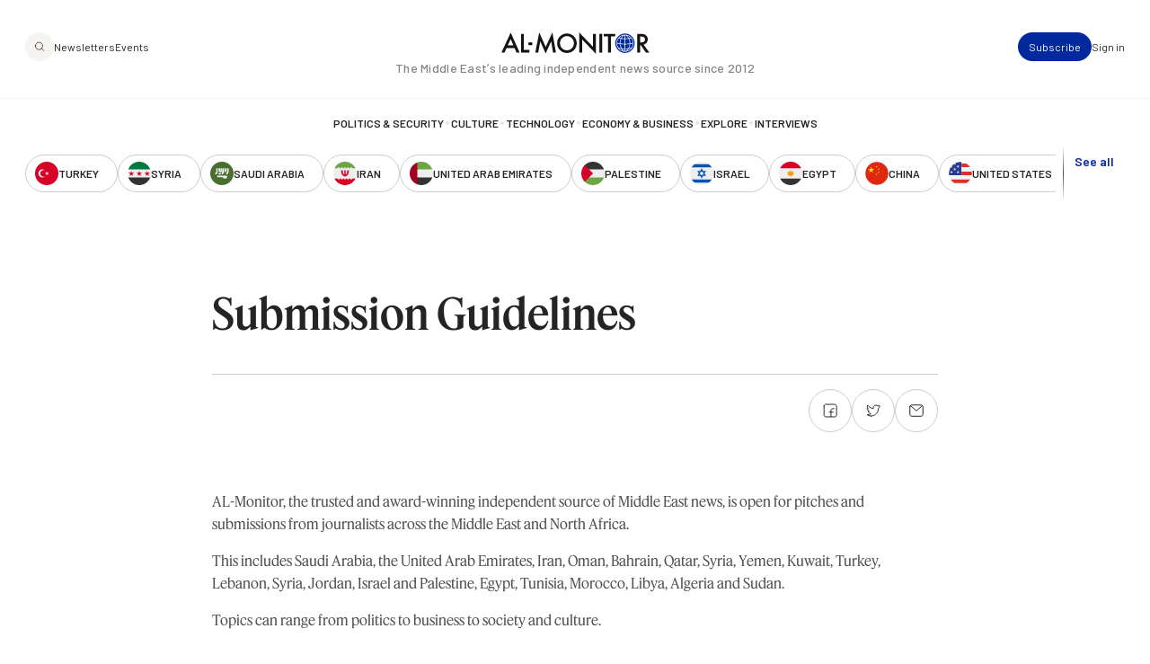

--- FILE ---
content_type: text/html; charset=UTF-8
request_url: https://www.al-monitor.com/submission-guidelines
body_size: 12607
content:
<!DOCTYPE html>
<html lang="en" dir="ltr" prefix="og: https://ogp.me/ns#">
  <head>
    <meta charset="utf-8" />
<style>/* @see https://github.com/aFarkas/lazysizes#broken-image-symbol */.js img.lazyload:not([src]) { visibility: hidden; }/* @see https://github.com/aFarkas/lazysizes#automatically-setting-the-sizes-attribute */.js img.lazyloaded[data-sizes=auto] { display: block; width: 100%; }/* Transition effect. */.js .lazyload, .js .lazyloading { opacity: 0; }.js .lazyloaded { opacity: 1; -webkit-transition: opacity 2000ms; transition: opacity 2000ms; }</style>
<meta name="description" content="AL-Monitor, the trusted and award-winning independent source of Middle East news, is open for pitches and submissions from journalists across the Middle East and North Africa. This includes Saudi Arabia, the United Arab Emirates, Iran, Oman, Bahrain, Qatar, Syria, Yemen, Kuwait, Turkey, Lebanon, Syria, Jordan, Israel and Palestine, Egypt, Tunisia, Morocco, Libya, Algeria and Sudan. Topics can range from politics to business to society and culture.Pitch Guidelines:" />
<link rel="canonical" href="https://www.al-monitor.com/submission-guidelines" />
<link rel="icon" href="/themes/custom/alm/icons/favicon.ico" />
<link rel="mask-icon" href="/themes/custom/alm/icons/globe.svg" />
<link rel="icon" sizes="16x16" href="/themes/custom/alm/icons/apple-touch-icon-16x16.png" />
<link rel="icon" sizes="32x32" href="/themes/custom/alm/icons/apple-touch-icon-32x32.png" />
<link rel="icon" sizes="96x96" href="/themes/custom/alm/icons/apple-touch-icon-96x96.png" />
<link rel="icon" sizes="192x192" href="/themes/custom/alm/icons/apple-touch-icon-192x192.png" />
<link rel="apple-touch-icon" href="/themes/custom/alm/icons/apple-touch-icon-60x60.png" />
<link rel="apple-touch-icon" sizes="72x72" href="/themes/custom/alm/icons/apple-touch-icon-72x72.png" />
<link rel="apple-touch-icon" sizes="76x76" href="/themes/custom/alm/icons/apple-touch-icon-76x76.png" />
<link rel="apple-touch-icon" sizes="114x114" href="/themes/custom/alm/icons/apple-touch-icon-114x114.png" />
<link rel="apple-touch-icon" sizes="120x120" href="/themes/custom/alm/icons/apple-touch-icon-120x120.png" />
<link rel="apple-touch-icon" sizes="144x144" href="/themes/custom/alm/icons/apple-touch-icon-144x144.png" />
<link rel="apple-touch-icon" sizes="152x152" href="/themes/custom/alm/icons/apple-touch-icon-152x152.png" />
<link rel="apple-touch-icon" sizes="180x180" href="/themes/custom/alm/icons/apple-touch-icon-180x180.png" />
<link rel="apple-touch-icon-precomposed" href="/themes/custom/alm/icons/apple-touch-icon-57x57.png" />
<link rel="apple-touch-icon-precomposed" sizes="72x72" href="/themes/custom/alm/icons/apple-touch-icon-72x72.png" />
<link rel="apple-touch-icon-precomposed" sizes="76x76" href="/themes/custom/alm/icons/apple-touch-icon-76x76.png" />
<link rel="apple-touch-icon-precomposed" sizes="114x114" href="/themes/custom/alm/icons/apple-touch-icon-114x114.png" />
<link rel="apple-touch-icon-precomposed" sizes="120x120" href="/themes/custom/alm/icons/apple-touch-icon-120x120.png" />
<link rel="apple-touch-icon-precomposed" sizes="144x144" href="/themes/custom/alm/icons/apple-touch-icon-144x144.png" />
<link rel="apple-touch-icon-precomposed" sizes="152x152" href="/themes/custom/alm/icons/apple-touch-icon-152x152.png" />
<link rel="apple-touch-icon-precomposed" sizes="180x180" href="/themes/custom/alm/icons/apple-touch-icon-180x180.png" />
<meta property="og:site_name" content="AL-Monitor: The Middle Eastʼs leading independent news source since 2012" />
<meta property="og:type" content="article" />
<meta property="og:url" content="https://www.al-monitor.com/submission-guidelines" />
<meta property="og:title" content="Submission Guidelines" />
<meta property="og:description" content="AL-Monitor, the trusted and award-winning independent source of Middle East news, is open for pitches and submissions from journalists across the Middle East and North Africa. This includes Saudi Arabia, the United Arab Emirates, Iran, Oman, Bahrain, Qatar, Syria, Yemen, Kuwait, Turkey, Lebanon, Syria, Jordan, Israel and Palestine, Egypt, Tunisia, Morocco, Libya, Algeria and Sudan. Topics can range from politics to business to society and culture.Pitch Guidelines:" />
<meta property="og:image:width" content="1200" />
<meta property="og:image:height" content="628" />
<meta name="twitter:card" content="summary_large_image" />
<meta name="twitter:site" content="@AlMonitor" />
<meta name="twitter:title" content="Submission Guidelines" />
<meta name="twitter:description" content="AL-Monitor, the trusted and award-winning independent source of Middle East news, is open for pitches and submissions from journalists across the Middle East and North Africa. This includes Saudi Arabia, the United Arab Emirates, Iran, Oman, Bahrain, Qatar, Syria, Yemen, Kuwait, Turkey, Lebanon, Syria, Jordan, Israel and Palestine, Egypt, Tunisia, Morocco, Libya, Algeria and Sudan. Topics can range from politics to business to society and culture.Pitch Guidelines:" />
<meta name="twitter:site:id" content="290061912" />
<meta name="Generator" content="Drupal 10 (https://www.drupal.org)" />
<meta name="MobileOptimized" content="width" />
<meta name="HandheldFriendly" content="true" />
<meta name="viewport" content="width=device-width, initial-scale=1.0" />
<script type="application/ld+json">{
    "@context": "https://schema.org",
    "@graph": [
        {
            "publisher": {
                "@id": "https://www.al-monitor.com/",
                "name": "AL-Monitor:",
                "url": "https://www.al-monitor.com/",
                "logo": {
                    "@type": "ImageObject",
                    "representativeOfPage": "False",
                    "width": "658",
                    "height": "100"
                }
            }
        }
    ]
}</script>
<meta name="apple-itunes-app" content="app-id=6478243264" />
<link rel="alternate" hreflang="en" href="https://www.al-monitor.com/submission-guidelines" />

    <title>Submission Guidelines - AL-Monitor: The Middle Eastʼs leading independent news source since 2012</title>
    <link rel="stylesheet" media="all" href="/sites/default/files/css/css_9bPdznCmUwhj-EC2cG15-uwqOaBPbBjSgPG2wXRgZJ4.css?delta=0&amp;language=en&amp;theme=alm&amp;include=eJw9jEEOxSAIBS9kypEMKhp-qTTAot6-dvM3k5m85KFc0HWGJ9w2RAtKKhRBlum51anlzrLTYdAk23M9qXGoZaxVrbFO-NvRbb_RbKkLDvhwCM8z4w-f5MuDLijolELRg_sC4WJo6wWYtjXV" />
<link rel="stylesheet" media="all" href="https://fonts.googleapis.com/css2?family=Barlow:ital,wght@0,400;0,500;0,600;0,700;1,400;1,500;1,600;1,700&amp;display=fallback" />
<link rel="stylesheet" media="all" href="/sites/default/files/css/css_qeSbe1IIDOVMeEi_WNzTV5JsQXMOoCmxcSRPKhksz0I.css?delta=2&amp;language=en&amp;theme=alm&amp;include=eJw9jEEOxSAIBS9kypEMKhp-qTTAot6-dvM3k5m85KFc0HWGJ9w2RAtKKhRBlum51anlzrLTYdAk23M9qXGoZaxVrbFO-NvRbb_RbKkLDvhwCM8z4w-f5MuDLijolELRg_sC4WJo6wWYtjXV" />

    
    <!-- Google Tag Manager -->
    <script>(function(w,d,s,l,i){w[l]=w[l]||[];w[l].push({'gtm.start':
    new Date().getTime(),event:'gtm.js'});var f=d.getElementsByTagName(s)[0],
    j=d.createElement(s),dl=l!='dataLayer'?'&l='+l:'';j.async=true;j.src=
    'https://www.googletagmanager.com/gtm.js?id='+i+dl;f.parentNode.insertBefore(j,f);
    })(window,document,'script','dataLayer','GTM-PNJ4B4R');</script>
    <!-- End Google Tag Manager -->

    <script type="text/javascript" async>function r(e){/in/.test(document.readyState)?setTimeout("r("+e+")",9):e()}function callback(e){console.log("reply",e)}r(function(){var e=new XMLHttpRequest;e.onreadystatechange=function(){4==e.readyState&&200==e.status&&callback(e.responseText)};var t=window.location.href;e.open("POST","https://ipapi.optiryte.com/api/IP?Token=YOUR_TRACKING_CODE",!0),e.setRequestHeader("content-type","application/x-www-form-urlencoded"),e.send(t)});</script>

    <!-- Facebook Pixel Code -->
    <script>
    !function(f,b,e,v,n,t,s)
    {if(f.fbq)return;n=f.fbq=function(){n.callMethod?
    n.callMethod.apply(n,arguments):n.queue.push(arguments)};
    if(!f._fbq)f._fbq=n;n.push=n;n.loaded=!0;n.version='2.0';
    n.queue=[];t=b.createElement(e);t.async=!0;
    t.src=v;s=b.getElementsByTagName(e)[0];
    s.parentNode.insertBefore(t,s)}(window,document,'script','https://connect.facebook.net/en_US/fbevents.js');
    fbq('init', '966621336700630');
    fbq('track', 'PageView');
    // Circlebrain
    fbq('init', '1569525037283060');
    fbq('track', 'PageView');
    </script>
    <!-- End Facebook Pixel Code -->

    <!-- Twitter universal website tag code -->
    <script>
    !function(e,t,n,s,u,a){e.twq||(s=e.twq=function(){s.exe?s.exe.apply(s,arguments):s.queue.push(arguments);
    },s.version='1.1',s.queue=[],u=t.createElement(n),u.async=!0,u.src='//static.ads-twitter.com/uwt.js',
    a=t.getElementsByTagName(n)[0],a.parentNode.insertBefore(u,a))}(window,document,'script');
    // Insert Twitter Pixel ID and Standard Event data below
    twq('init','nxhis');
    twq('track','PageView');
    </script>
    <!-- End Twitter universal website tag code -->
    <!-- Hotjar Tracking Code for Al Monitor via Cerebral -->
    <script>
      (function(h,o,t,j,a,r){
        h.hj=h.hj||function(){(h.hj.q=h.hj.q||[]).push(arguments)};
        h._hjSettings={hjid:6399446,hjsv:6};
        a=o.getElementsByTagName('head')[0];
        r=o.createElement('script');r.async=1;
        r.src=t+h._hjSettings.hjid+j+h._hjSettings.hjsv;
        a.appendChild(r);
      })(window,document,'https://static.hotjar.com/c/hotjar-','.js?sv=');
    </script>
  </head>
  <body class="alias--submission-guidelines nodetype--page logged-out fixed-header">
    <!-- Google Tag Manager (noscript) -->
    <noscript><iframe src="https://www.googletagmanager.com/ns.html?id=GTM-PNJ4B4R"
    height="0" width="0" style="display:none;visibility:hidden"></iframe></noscript>
    <!-- End Google Tag Manager (noscript) -->

    <!-- Facebook Pixel Code -->
    <noscript><img height="1" width="1"  src="https://www.facebook.com/tr?id=966621336700630&ev=PageView&noscript=1"/></noscript>
    <!-- Facebook Pixel Code -->

    <!-- Circlebrain Facebook Pixel Code -->
    <noscript><img height="1" width="1" style="display:none"
    src="https://www.facebook.com/tr?id=1569525037283060&ev=PageView&noscript=1"
    /></noscript>

        <a href="#main-content" class="visually-hidden focusable">
      Skip to main content
    </a>
    
      <div class="dialog-off-canvas-main-canvas" data-off-canvas-main-canvas>
    



<div  class="layout-container" data-overlay-visible="false">
  <div class="alm-overlay"></div>
            

<header id="header"  class="header header--fixed">
  <div  class="header__inner">

    <div  class="header__primary">
      <div  class="header__primary_content">
        <div  class="header__search_nav">
                      <a href="#" id="toggle-expand" class="toggle-expand">

                

<svg  class="toggle-expand__icon"

  
  
  >
      <use xlink:href="/themes/custom/alm/dist/icons.svg?v1.7#discover"></use>
</svg>

                

<svg  class="toggle-expand-dark__icon"

  
  
  >
      <use xlink:href="/themes/custom/alm/dist/icons.svg?v1.7#discover-dark"></use>
</svg>
            </a>
            <div  class="header__search_links">
              <a href="/explore" class="button--tertiary explore-search" title="Search and explore Al-Monitor">
                <span class="icon">
                  <img class="default" src= "/themes/custom/alm/images/icons/magnifiying-glass.svg" aria-hidden="true" alt="search icon"/>
                  <img class="on-hover u-display--none" src= "/themes/custom/alm/images/icons/magnifiying-glass-white.svg" aria-hidden="true" alt="search icon"/>
                </span>
              </a>
              <a href="/newsletter/subscribe" class="button button--bare button--xsmall">Newsletters</a>
              <a href="/events" class="button button--bare button--xsmall">Events</a>
            </div>
                  </div>
        <div  class="header__branding">
                      

<a
   class="logo-link"
    href="/"
>
      

  
<img
   class="logo__image"
      src="/themes/custom/alm/images/logo.svg"
      alt="Logo"
    />
    

  
<img
   class="logo_dark__image"
      src="/themes/custom/alm/images/logo-dark.svg"
      alt="Logo"
    />
  </a>
                  </div>

        <div  class="header__user_tools">

                      <div  class="header__user_tools_links">
                

<div class="user-menu--container">
  



    
                          
    

  
<ul  class="user-menu" id="user-menu">
              



<li  class="item">
                <a href="/pro/subscribe" class="user-menu__link button button--primary button--xsmall" data-drupal-link-system-path="pro/subscribe">Subscribe</a>
          </li>
            



<li  class="item">
                <a href="/user/login?current=/submission-guidelines" class="user-menu__link button button--bare button--xsmall" data-drupal-link-system-path="user/login">Sign in</a>
          </li>
      </ul>
  
</div>

            </div>
                  </div>
      </div>
    </div>

    <div  class="header__middle">
      <div  class="header__middle_content">
                  
<h5  class="h5 h5--site-slogan">
      The Middle Eastʼs leading independent news source since 2012
  </h5>
              </div>
    </div>

    <div  class="header__secondary">
      <div  class="header__menu">
          



<div  class="auxiliary-menu auxiliary-menu--header auxiliary-menu--before">
      <button class="button button--bare button--close">
      

<svg  class="icon"

  
  
  >
      <use xlink:href="/themes/custom/alm/dist/icons.svg?v1.7#close"></use>
</svg>
      <span class="visually-hidden">Close Menu</span>
    </button>
    <div  data-bef-auto-submit-full-form="" data-bef-auto-submit="" data-bef-auto-submit-delay="500" data-bef-auto-submit-minimum-length="3" data-drupal-selector="views-exposed-form-search-page-1" class="block views-exposed-form bef-exposed-form">
  
      <h2 class="h2">Search</h2>
    
      <form action="/search" method="get" id="views-exposed-form-search-page-1" accept-charset="UTF-8">
  <div  action="/search" method="get" id="views-exposed-form-search-page-1" accept-charset="UTF-8" class="placeholder-icon">
    <svg width="33" height="33" viewBox="0 0 33 33" fill="none" xmlns="http://www.w3.org/2000/svg">
  <path d="M26.3402 25.7728L21.3402 20.7728M7.00684 14.7728C7.00684 10.1704 10.7378 6.43945 15.3402 6.43945C19.9425 6.43945 23.6735 10.1704 23.6735 14.7728C23.6735 19.3752 19.9425 23.1061 15.3402 23.1061C10.7378 23.1061 7.00684 19.3752 7.00684 14.7728Z" stroke="#242424" stroke-width="1.5" stroke-linecap="round" stroke-linejoin="round"/>
</svg>
  </div>
  <div class="js-form-item form-item">
      
        <input placeholder="Keywords, topics and authors" data-drupal-selector="edit-text" type="text" id="edit-text" name="text" value="" size="30" maxlength="128" class="form-text form-item__textfield" />

        </div>
<div data-drupal-selector="edit-actions" class="form-actions js-form-wrapper form-wrapper" id="edit-actions">
<button data-bef-auto-submit-click="" class="js-hide button js-form-submit form-submit search-submit-button button--imaged input-button-converted" data-drupal-selector="edit-submit-search" type="submit" id="edit-submit-search" value="Search">
  <span class="icon"><?xml version="1.0" encoding="UTF-8"?>
<svg id="Layer_1" data-name="Layer 1" xmlns="http://www.w3.org/2000/svg" version="1.1" viewBox="0 0 33 33">
  <defs>
    <style>
      .cls-1 {
        fill: none;
        stroke: #fff;
        stroke-linecap: round;
        stroke-linejoin: round;
        stroke-width: 1.5px;
      }
    </style>
  </defs>
  <path class="cls-1" d="M26.3,25.8l-5-5M7,14.8c0-4.6,3.7-8.3,8.3-8.3s8.3,3.7,8.3,8.3-3.7,8.3-8.3,8.3-8.3-3.7-8.3-8.3Z"/>
</svg></span>
  <span class="text u-visually-hidden"> Search </span>
</button>
</div>


</form>

  </div>

  </div>
  
<nav role="navigation" aria-labelledby="block-alm-main-menu-menu" id="block-alm-main-menu">
            
  <h2 class="visually-hidden" id="block-alm-main-menu-menu">Main navigation</h2>
  

        

<nav>
  <div id="main-nav" class="main-nav">
    <div class="main-nav--newsletters">
      <a href="/newsletter/subscribe"><img src="/themes/custom/alm/images/newsletters.png" alt="Newsletters" /></a>
    </div>
    



    
                          
    


<ul  class="main-menu">
              



<li  class="item">
                <a href="/politics-security" class="main-menu__link " data-drupal-link-system-path="taxonomy/term/8960">Politics &amp; Security</a>
          </li>
  
<li  class="item item--separator">
        

<svg  class="icon"

  
  
  >
      <use xlink:href="/themes/custom/alm/dist/icons.svg?v1.7#menu-separator"></use>
</svg>
    </li>
            



<li  class="item">
                <a href="/culture" class="main-menu__link " data-drupal-link-system-path="taxonomy/term/8961">Culture</a>
          </li>
  
<li  class="item item--separator">
        

<svg  class="icon"

  
  
  >
      <use xlink:href="/themes/custom/alm/dist/icons.svg?v1.7#menu-separator"></use>
</svg>
    </li>
            



<li  class="item">
                <a href="/technology" class="main-menu__link " data-drupal-link-system-path="taxonomy/term/8962">Technology</a>
          </li>
  
<li  class="item item--separator">
        

<svg  class="icon"

  
  
  >
      <use xlink:href="/themes/custom/alm/dist/icons.svg?v1.7#menu-separator"></use>
</svg>
    </li>
            



<li  class="item">
                <a href="/economy-business" class="main-menu__link " data-drupal-link-system-path="taxonomy/term/8963">Economy &amp; Business</a>
          </li>
  
<li  class="item item--separator">
        

<svg  class="icon"

  
  
  >
      <use xlink:href="/themes/custom/alm/dist/icons.svg?v1.7#menu-separator"></use>
</svg>
    </li>
            



<li  class="item">
                <a href="/explore" class="main-menu__link " data-drupal-link-system-path="explore">Explore</a>
          </li>
  
<li  class="item item--separator">
        

<svg  class="icon"

  
  
  >
      <use xlink:href="/themes/custom/alm/dist/icons.svg?v1.7#menu-separator"></use>
</svg>
    </li>
            



<li  class="item">
                <a href="/interviews" class="main-menu__link " data-drupal-link-system-path="interviews">Interviews</a>
          </li>
  
<li  class="item item--separator">
        

<svg  class="icon"

  
  
  >
      <use xlink:href="/themes/custom/alm/dist/icons.svg?v1.7#menu-separator"></use>
</svg>
    </li>
            



<li  class="item">
                <a href="/explore" class="main-menu__link " data-drupal-link-system-path="explore">Explore</a>
          </li>
  
<li  class="item item--separator">
        

<svg  class="icon"

  
  
  >
      <use xlink:href="/themes/custom/alm/dist/icons.svg?v1.7#menu-separator"></use>
</svg>
    </li>
            



<li  class="item">
                <a href="/events" class="main-menu__link " data-drupal-link-system-path="events">Events</a>
          </li>
  
<li  class="item item--separator">
        

<svg  class="icon"

  
  
  >
      <use xlink:href="/themes/custom/alm/dist/icons.svg?v1.7#menu-separator"></use>
</svg>
    </li>
            



<li  class="item">
                <a href="/authors" class="main-menu__link " data-drupal-link-system-path="authors">Journalists</a>
          </li>
      </ul>
  
  </div>
</nav>

  </nav>
<nav role="navigation" aria-labelledby="block-alm-secondarynavigation-menu" id="block-alm-secondarynavigation">
            
  <h2 class="visually-hidden" id="block-alm-secondarynavigation-menu">Secondary Navigation</h2>
  

        

<nav class="secondary-nav__wrapper" data-with-expander="true">
  <div id="secondary-nav" class="secondary-nav">
    



    
                          
    


<ul  class="secondary-menu">
              



<li  class="item">
                    

  
<a
   class="country country--with-icon"
    href="/turkey"
>
            

<svg  class="icon icon--country"

  
  
  >
      <use xlink:href="/themes/custom/alm/dist/icons.svg?v1.7#turkey"></use>
</svg>
  
      <div class="country--name">Turkey</div>
    </a>
          </li>
            



<li  class="item">
                    

  
<a
   class="country country--with-icon"
    href="/syria"
>
            

<svg  class="icon icon--country"

  
  
  >
      <use xlink:href="/themes/custom/alm/dist/icons.svg?v1.7#syria"></use>
</svg>
  
      <div class="country--name">Syria</div>
    </a>
          </li>
            



<li  class="item">
                    

  
<a
   class="country country--with-icon"
    href="/saudi-arabia"
>
            

<svg  class="icon icon--country"

  
  
  >
      <use xlink:href="/themes/custom/alm/dist/icons.svg?v1.7#saudi-arabia"></use>
</svg>
  
      <div class="country--name">Saudi Arabia</div>
    </a>
          </li>
            



<li  class="item">
                    

  
<a
   class="country country--with-icon"
    href="/iran"
>
            

<svg  class="icon icon--country"

  
  
  >
      <use xlink:href="/themes/custom/alm/dist/icons.svg?v1.7#iran"></use>
</svg>
  
      <div class="country--name">Iran</div>
    </a>
          </li>
            



<li  class="item">
                    

  
<a
   class="country country--with-icon"
    href="/united-arab-emirates"
>
            

<svg  class="icon icon--country"

  
  
  >
      <use xlink:href="/themes/custom/alm/dist/icons.svg?v1.7#united-arab-emirates"></use>
</svg>
  
      <div class="country--name">United Arab Emirates</div>
    </a>
          </li>
            



<li  class="item">
                    

  
<a
   class="country country--with-icon"
    href="/palestine"
>
            

<svg  class="icon icon--country"

  
  
  >
      <use xlink:href="/themes/custom/alm/dist/icons.svg?v1.7#palestine"></use>
</svg>
  
      <div class="country--name">Palestine</div>
    </a>
          </li>
            



<li  class="item">
                    

  
<a
   class="country country--with-icon"
    href="/israel"
>
            

<svg  class="icon icon--country"

  
  
  >
      <use xlink:href="/themes/custom/alm/dist/icons.svg?v1.7#israel"></use>
</svg>
  
      <div class="country--name">Israel</div>
    </a>
          </li>
            



<li  class="item">
                    

  
<a
   class="country country--with-icon"
    href="/egypt"
>
            

<svg  class="icon icon--country"

  
  
  >
      <use xlink:href="/themes/custom/alm/dist/icons.svg?v1.7#egypt"></use>
</svg>
  
      <div class="country--name">Egypt</div>
    </a>
          </li>
            



<li  class="item">
                    

  
<a
   class="country country--with-icon"
    href="/china"
>
            

<svg  class="icon icon--country"

  
  
  >
      <use xlink:href="/themes/custom/alm/dist/icons.svg?v1.7#china"></use>
</svg>
  
      <div class="country--name">China</div>
    </a>
          </li>
            



<li  class="item">
                    

  
<a
   class="country country--with-icon"
    href="/united-states"
>
            

<svg  class="icon icon--country"

  
  
  >
      <use xlink:href="/themes/custom/alm/dist/icons.svg?v1.7#united-states"></use>
</svg>
  
      <div class="country--name">United States</div>
    </a>
          </li>
            



<li  class="item">
                    

  
<a
   class="country country--with-icon"
    href="/russia"
>
            

<svg  class="icon icon--country"

  
  
  >
      <use xlink:href="/themes/custom/alm/dist/icons.svg?v1.7#russia"></use>
</svg>
  
      <div class="country--name">Russia</div>
    </a>
          </li>
            



<li  class="item">
                    

  
<a
   class="country country--with-icon"
    href="/qatar"
>
            

<svg  class="icon icon--country"

  
  
  >
      <use xlink:href="/themes/custom/alm/dist/icons.svg?v1.7#qatar"></use>
</svg>
  
      <div class="country--name">Qatar</div>
    </a>
          </li>
            



<li  class="item">
                    

  
<a
   class="country country--with-icon"
    href="/lebanon"
>
            

<svg  class="icon icon--country"

  
  
  >
      <use xlink:href="/themes/custom/alm/dist/icons.svg?v1.7#lebanon"></use>
</svg>
  
      <div class="country--name">Lebanon</div>
    </a>
          </li>
            



<li  class="item">
                    

  
<a
   class="country country--with-icon"
    href="/oman"
>
            

<svg  class="icon icon--country"

  
  
  >
      <use xlink:href="/themes/custom/alm/dist/icons.svg?v1.7#oman"></use>
</svg>
  
      <div class="country--name">Oman</div>
    </a>
          </li>
            



<li  class="item">
                    

  
<a
   class="country country--with-icon"
    href="/iraq"
>
            

<svg  class="icon icon--country"

  
  
  >
      <use xlink:href="/themes/custom/alm/dist/icons.svg?v1.7#iraq"></use>
</svg>
  
      <div class="country--name">Iraq</div>
    </a>
          </li>
            



<li  class="item">
                    

  
<a
   class="country country--with-icon"
    href="/jordan"
>
            

<svg  class="icon icon--country"

  
  
  >
      <use xlink:href="/themes/custom/alm/dist/icons.svg?v1.7#jordan"></use>
</svg>
  
      <div class="country--name">Jordan</div>
    </a>
          </li>
            



<li  class="item">
                    

  
<a
   class="country country--with-icon"
    href="/algeria"
>
            

<svg  class="icon icon--country"

  
  
  >
      <use xlink:href="/themes/custom/alm/dist/icons.svg?v1.7#algeria"></use>
</svg>
  
      <div class="country--name">Algeria</div>
    </a>
          </li>
            



<li  class="item">
                    

  
<a
   class="country country--with-icon"
    href="/bahrain"
>
            

<svg  class="icon icon--country"

  
  
  >
      <use xlink:href="/themes/custom/alm/dist/icons.svg?v1.7#bahrain"></use>
</svg>
  
      <div class="country--name">Bahrain</div>
    </a>
          </li>
            



<li  class="item">
                    

  
<a
   class="country country--with-icon"
    href="/kuwait"
>
            

<svg  class="icon icon--country"

  
  
  >
      <use xlink:href="/themes/custom/alm/dist/icons.svg?v1.7#kuwait"></use>
</svg>
  
      <div class="country--name">Kuwait</div>
    </a>
          </li>
            



<li  class="item">
                    

  
<a
   class="country country--with-icon"
    href="/libya"
>
            

<svg  class="icon icon--country"

  
  
  >
      <use xlink:href="/themes/custom/alm/dist/icons.svg?v1.7#libya"></use>
</svg>
  
      <div class="country--name">Libya</div>
    </a>
          </li>
            



<li  class="item">
                    

  
<a
   class="country country--with-icon"
    href="/morocco"
>
            

<svg  class="icon icon--country"

  
  
  >
      <use xlink:href="/themes/custom/alm/dist/icons.svg?v1.7#morocco"></use>
</svg>
  
      <div class="country--name">Morocco</div>
    </a>
          </li>
            



<li  class="item">
                    

  
<a
   class="country country--with-icon"
    href="/sudan"
>
            

<svg  class="icon icon--country"

  
  
  >
      <use xlink:href="/themes/custom/alm/dist/icons.svg?v1.7#sudan"></use>
</svg>
  
      <div class="country--name">Sudan</div>
    </a>
          </li>
            



<li  class="item">
                    

  
<a
   class="country country--with-icon"
    href="/tunisia"
>
            

<svg  class="icon icon--country"

  
  
  >
      <use xlink:href="/themes/custom/alm/dist/icons.svg?v1.7#tunisia"></use>
</svg>
  
      <div class="country--name">Tunisia</div>
    </a>
          </li>
            



<li  class="item">
                    

  
<a
   class="country country--with-icon"
    href="/yemen"
>
            

<svg  class="icon icon--country"

  
  
  >
      <use xlink:href="/themes/custom/alm/dist/icons.svg?v1.7#yemen"></use>
</svg>
  
      <div class="country--name">Yemen</div>
    </a>
          </li>
            



<li  class="item">
                    

  
<a
   class="country country--with-icon"
    href="/somalia"
>
            

<svg  class="icon icon--country"

  
  
  >
      <use xlink:href="/themes/custom/alm/dist/icons.svg?v1.7#somalia"></use>
</svg>
  
      <div class="country--name">Somalia</div>
    </a>
          </li>
      </ul>
  
  </div>
      <div class="expander">
      <button class="expander__button button button--alt button--border-thin button--small u-font-weight--semiBold" aria-expanded="false" aria-controls="secondary-nav" aria-label="show all acountries">
        See all
      </button>
    </div>
  </nav>

  </nav>

      </div>
    </div>

  </div>
</header>

            
    
    
    <div  class="main">
    <a id="main-content" tabindex="-1"></a>        <main role="main"  class="main-content">
            <div>
    <div  id="block-alm-content" class="block">
  
    
      

<article  class="node node--view-mode-full node--type-page" data-entitled='false' data-paywalled='false'>
        <div  class="node__header">
      
                  
<h1  class="h1">
      <span>Submission Guidelines</span>

  </h1>
              

          </div>
  
      <div  class="node__meta">
      <div  class="node__meta_first">
                  <div  class="node__author">
                        <div  class="node__author_data">
              <div  class="node__author_name">
                              </div>
                          </div>
          </div>
              </div>
      <div  class="node__meta_last">
                
<ul  class="list list--social-icons">
  
    
<li  class="item">
      
  </li>

                
<li  class="item">
                    
            
  </li>
                
<li  class="item">
                      
<a
   class="link"
    href="https://www.facebook.com/share.php?u=https%3A%2F%2Fwww.al-monitor.com%2Fsubmission-guidelines"
>
                

<svg  class="icon"

  
  
  >
      <use xlink:href="/themes/custom/alm/dist/icons.svg?v1.7#facebook"></use>
</svg>
            </a>
              
  </li>
                
<li  class="item">
                      
<a
   class="link"
    href="https://twitter.com/intent/tweet?text=Submission%20Guidelines&amp;url=https%3A%2F%2Fwww.al-monitor.com%2Fsubmission-guidelines&amp;via=AlMonitor"
>
                

<svg  class="icon"

  
  
  >
      <use xlink:href="/themes/custom/alm/dist/icons.svg?v1.7#twitter"></use>
</svg>
            </a>
              
  </li>
                
<li  class="item">
                      
<a
   class="link"
    href="mailto:?subject=From%20Al-Monitor.com%3A%20Submission%20Guidelines&amp;body=https%3A%2F%2Fwww.al-monitor.com%2Fsubmission-guidelines%0A%0ARead%20more%20at%20https%3A%2F%2Fwww.Al-Monitor.com"
>
                

<svg  class="icon"

  
  
  >
      <use xlink:href="/themes/custom/alm/dist/icons.svg?v1.7#email"></use>
</svg>
            </a>
              
  </li>
    


  </ul>
        </div>
    </div>
    <div  class="node__hero">
            </div>
  <div  class="node__tools">
    <div  class="node__tools_inner">
                      
          </div>
  </div>
  <div  class="node__content">
        

            <div class="text-long"><div class="region-inner font-sans small"><p>AL-Monitor, the&nbsp;trusted and&nbsp;award-winning independent source of Middle East news,&nbsp;is open for pitches and submissions from journalists across the Middle East and North Africa.&nbsp;</p><p>This includes Saudi Arabia, the United Arab Emirates, Iran, Oman, Bahrain, Qatar, Syria, Yemen, Kuwait, Turkey, Lebanon, Syria, Jordan, Israel and Palestine, Egypt, Tunisia, Morocco, Libya, Algeria and Sudan.&nbsp;</p><p>Topics can range from politics to business to society and culture.</p><p><strong>Pitch Guidelines:</strong></p><p>Before submitting an article, please send a pitch for your story.</p><p>Be specific and pitch the story, not the topic.&nbsp; Your pitch should reference primary sources and analysis.&nbsp; Primary sources consist of original documents such as official records, interviews and speeches.&nbsp; Always provide links to those sources when possible.</p><p>It should not be based on secondary sources or what is already in the news, absent an original source or angle.&nbsp;</p><p>If your pitch is accepted, your article will be exclusive to AL-Monitor, meaning it cannot be published in full elsewhere.&nbsp; Please read our submission guidelines below for more information on what should be in your article.</p><p>Pitches can submitted here:&nbsp;<a href="mailto:submissions@al-monitor.org">submissions@al-monitor.</a><a href="mailto:submissions@al-monitor.com">com&nbsp;</a></p><p>Or via our website here:&nbsp;</p><p>&nbsp;<a href="https://www.al-monitor.com/pulse/contactus">https://www.al-monitor.com/pulse/contactus</a>&nbsp;&nbsp;</p><p><strong>Submission Guidelines</strong></p><p>To improve your article’s chances of being published, follow these submission rules.</p><ol><li><strong>Newsworthy</strong>:&nbsp;There must be a news hook to your article, and a clearly stated reason that your topic is likely to attract readers by an informed audience that follows the region.</li><li><strong>Original work</strong>:&nbsp;The article must be original work and exclusive to AL-Monitor, and cannot be derived from previous articles or secondary news sources. Exclusive to AL-Monitor means your piece cannot be published on any other website, including personal blogs.</li><li><strong>Length</strong>:&nbsp;Your article should be no more than 1,200 words and no less than 600 words.</li><li><strong>Local context</strong>:&nbsp;Seek out local perspectives and sources not well represented in the media. However, your story must not be simply a collection of quotes; it must include your own contextualization and analysis.</li><li><strong>Sources and facts</strong>:&nbsp;Analyses and reports must be based on facts and quotes from sources, and all referenced information must be cited and linked. Even analytical or opinion pieces should be fact-driven. Every quote or fact should be attributed to the original, primary source.</li><li><strong>Self-edit</strong>:&nbsp;Thoroughly proof your work before submitting, removing grammatical errors and typos, and checking facts. Unedited submissions will not be considered.</li><li><strong>Appropriate language</strong>: Submissions to AL-Monitor must use appropriate language and cannot include name-calling, ad hominem attacks, or unsubstantiated allegations or rumors.</li></ol><p>Subscribe to our&nbsp;<a href="https://www.al-monitor.com/pulse/newsletter-signup">daily newsletter</a>&nbsp;to familiarize yourself with AL-Monitor’s coverage of the region and have an understanding of AL-Monitor’s style.</p><p>If you have a story, a feature or an interview idea, send us an email at:&nbsp;</p><p><a href="mailto:submissions@al-monitor.org">submissions@al-monitor.</a><a href="mailto:submissions@al-monitor.com">com</a></p><p>&nbsp;</p></div></div>
      
    
    
    </div>
</article>


  
  </div>

  </div>

      </main>
  </div>
            <footer  class="footer">
  <div  class="footer__inner">

    <div  class="footer__top">
        <div  class="footer__footer_logo">
                  
<a
   class="link"
    href=""
>
                

  
<img
   class="logo__image"
      src="/themes/custom/alm/images/logo.svg"
      alt="Logo"
    />
            </a>
          
<h5  class="h5 h5--site-slogan">
      The Middle Eastʼs leading independent news source since 2012
  </h5>
                </div>
        <div  class="footer__footer_cta">
                                    <a href="/pro/subscribe" class="button button--secondary button--medium">Subscribe Now</a>
                              </div>
    </div>

    <div  class="footer__middle">
      <div  class="footer__middle_first">
          



    
                          
    


<ul  class="stacked-menu">
              



<li  class="item">
                <span class="stacked-menu__link ">Countries</span>
          </li>
            



<li  class="item">
                <a href="/turkey" class="stacked-menu__link " data-drupal-link-system-path="taxonomy/term/21">Turkey</a>
          </li>
            



<li  class="item">
                <a href="/saudi-arabia" class="stacked-menu__link " data-drupal-link-system-path="taxonomy/term/11">Saudi Arabia</a>
          </li>
            



<li  class="item">
                <a href="/iran" class="stacked-menu__link " data-drupal-link-system-path="taxonomy/term/35">Iran</a>
          </li>
            



<li  class="item">
                <a href="/united-arab-emirates" title="United Arab Amirates" class="stacked-menu__link " data-drupal-link-system-path="taxonomy/term/7">UAE</a>
          </li>
            



<li  class="item">
                <a href="/israel" class="stacked-menu__link " data-drupal-link-system-path="taxonomy/term/17">Israel</a>
          </li>
            



<li  class="item">
                <a href="/palestine" class="stacked-menu__link " data-drupal-link-system-path="taxonomy/term/20">Palestine</a>
          </li>
            



<li  class="item">
                <a href="/egypt" class="stacked-menu__link " data-drupal-link-system-path="taxonomy/term/19">Egypt</a>
          </li>
            



<li  class="item">
                <a href="/qatar" class="stacked-menu__link " data-drupal-link-system-path="taxonomy/term/9">Qatar</a>
          </li>
            



<li  class="item">
                <a href="/lebanon" class="stacked-menu__link " data-drupal-link-system-path="taxonomy/term/18">Lebanon</a>
          </li>
            



<li  class="item">
                <a href="/syria" class="stacked-menu__link " data-drupal-link-system-path="taxonomy/term/15">Syria</a>
          </li>
      </ul>
  

      </div>
      <div  class="footer__middle_second">
          



    
                          
    


<ul  class="stacked-menu">
              



<li  class="item">
                <a href="/iraq" class="stacked-menu__link " data-drupal-link-system-path="taxonomy/term/16">Iraq</a>
          </li>
            



<li  class="item">
                <a href="/jordan" class="stacked-menu__link " data-drupal-link-system-path="taxonomy/term/22">Jordan</a>
          </li>
            



<li  class="item">
                <a href="/oman" class="stacked-menu__link " data-drupal-link-system-path="taxonomy/term/12">Oman</a>
          </li>
            



<li  class="item">
                <a href="/bahrain" class="stacked-menu__link " data-drupal-link-system-path="taxonomy/term/8">Bahrain</a>
          </li>
            



<li  class="item">
                <a href="/kuwait" class="stacked-menu__link " data-drupal-link-system-path="taxonomy/term/13">Kuwait</a>
          </li>
            



<li  class="item">
                <a href="/yemen" class="stacked-menu__link " data-drupal-link-system-path="taxonomy/term/6">Yemen</a>
          </li>
            



<li  class="item">
                <a href="/libya" class="stacked-menu__link " data-drupal-link-system-path="taxonomy/term/28">Libya</a>
          </li>
            



<li  class="item">
                <a href="/sudan" class="stacked-menu__link " data-drupal-link-system-path="taxonomy/term/32">Sudan</a>
          </li>
            



<li  class="item">
                <a href="/tunisia" class="stacked-menu__link " data-drupal-link-system-path="taxonomy/term/24">Tunisia</a>
          </li>
            



<li  class="item">
                <a href="/morocco" class="stacked-menu__link " data-drupal-link-system-path="taxonomy/term/25">Morocco</a>
          </li>
            



<li  class="item">
                <a href="/algeria" class="stacked-menu__link " data-drupal-link-system-path="taxonomy/term/26">Algeria</a>
          </li>
      </ul>
  

      </div>
      <div  class="footer__middle_third">
          



    
                          
    


<ul  class="stacked-menu">
              



<li  class="item">
                <span class="stacked-menu__link ">Sectors</span>
          </li>
            



<li  class="item">
                <a href="/politics-security" class="stacked-menu__link " data-drupal-link-system-path="taxonomy/term/8960">Politics &amp; Security</a>
          </li>
            



<li  class="item">
                <a href="/economy-business" class="stacked-menu__link " data-drupal-link-system-path="taxonomy/term/8963">Economy &amp; Business</a>
          </li>
            



<li  class="item">
                <a href="/technology" class="stacked-menu__link " data-drupal-link-system-path="taxonomy/term/8962">Technology</a>
          </li>
            



<li  class="item">
                <a href="/culture" class="stacked-menu__link " data-drupal-link-system-path="taxonomy/term/8961">Culture</a>
          </li>
            



<li  class="item">
                <a href="/archives" class="stacked-menu__link " data-drupal-link-system-path="archives">Our Archive</a>
          </li>
      </ul>
  

      </div>
      <div  class="footer__middle_fourth">
          



    
                          
    


<ul  class="stacked-menu">
              



<li  class="item">
                <span class="stacked-menu__link ">Terms of Use</span>
          </li>
            



<li  class="item">
                <a href="/visitor-agreement" class="stacked-menu__link " data-drupal-link-system-path="node/29646">Visitor Agreement</a>
          </li>
            



<li  class="item">
                <a href="/privacy" class="stacked-menu__link " data-drupal-link-system-path="node/29647">Privacy Policy</a>
          </li>
            



<li  class="item">
                <a href="/frequently-asked-questions-faqs" class="stacked-menu__link " data-drupal-link-system-path="node/70295">FAQs</a>
          </li>
              



<li  class="item">
                <a href="/submission-guidelines" class="stacked-menu__link stacked-menu__link--active  is-active" data-drupal-link-system-path="node/29648" aria-current="page">Submissions and Discussions Policy</a>
          </li>
      </ul>
  

      </div>
      <div  class="footer__middle_fifth">
          



    
                          
    


<ul  class="stacked-menu">
              



<li  class="item">
                <span class="stacked-menu__link ">About Us</span>
          </li>
            



<li  class="item">
                <a href="/about" class="stacked-menu__link " data-drupal-link-system-path="node/29649">About</a>
          </li>
            



<li  class="item">
                <a href="/authors" class="stacked-menu__link " data-drupal-link-system-path="authors">Journalists</a>
          </li>
            



<li  class="item">
                <a href="/about#team" class="stacked-menu__link " data-drupal-link-system-path="node/29649">Team</a>
          </li>
            



<li  class="item">
                <a href="/about#opportunities" class="stacked-menu__link " data-drupal-link-system-path="node/29649">Careers</a>
          </li>
            



<li  class="item">
                <a href="/media-network" class="stacked-menu__link " data-drupal-link-system-path="node/70651">AL-Monitor Media Network</a>
          </li>
      </ul>
  

      </div>
      <div  class="footer__middle_sixth">
                  <div  class="cta cta--mini cta--daily cta--simple"
  >
        
<h2  class="heading h5">
      Sign up to our Daily Briefing
  </h2>

        
<p  class="paragraph subtitle--s">
      Keep up with Al-Monitor's top stories with a morning digest from across the region.
  </p>

        <div  class="subscribeForm">
              <form class="sign-up-form-1" target="_top" data-drupal-selector="sign-up-form-1" action="/submission-guidelines" method="post" id="sign-up-form-1" accept-charset="UTF-8">
  <input data-drupal-selector="edit-newsletter" type="hidden" name="newsletter" value="87e882df3ec4271bd20cb5064eb1ced3" class="form-item__textfield" />
<div class="js-form-item form-item">
        <input data-drupal-selector="edit-email" type="email" id="edit-email" name="email" value="" size="30" maxlength="254" placeholder="Email Address" class="form-email required form-item__textfield" required="required" aria-required="true" />

        </div>

<button class="button--alt newsletter__submit button js-form-submit form-submit" data-submit-button-image-swap="" data-drupal-selector="edit-submit" data-disable-refocus="true" type="submit" id="edit-submit" name="op" value="Sign Up">
  <span class="icon"><svg width="24" height="24" viewBox="0 0 24 24" fill="none" xmlns="http://www.w3.org/2000/svg">
<path d="M13.75 6.75L19.25 12L13.75 17.25" stroke="white" stroke-linecap="round" stroke-linejoin="round"/>
<path d="M19 12H4.75" stroke="white" stroke-linecap="round" stroke-linejoin="round"/>
</svg>
</span>
  <span class="text u-visually-hidden"> Sign Up </span>
</button>
<input autocomplete="off" data-drupal-selector="form-6go1w1it-68osz-djfrsl1pt1onpxgu36cjz1k1utcu" type="hidden" name="form_build_id" value="form-6GO1W1IT_68osZ_DjFRSL1Pt1oNPXgu36cjz1K1UTCU" class="form-item__textfield" />
<input data-drupal-selector="edit-sign-up-form-1" type="hidden" name="form_id" value="sign_up_form_1" class="form-item__textfield" />

</form>

          </div>
  </div>
              </div>
    </div>

    <div  class="footer__bottom_above">
              <p>For subscription inquiries, please contact <a href='mailto:subscription.support@al-monitor.com'>subscription.support@al-monitor.com</a>.</p>
        <p>For all other inquiries, please use <a href="mailto:contactus@al-monitor.com">contactus@al-monitor.com</a>.</p>
          </div>

    <div  class="footer__bottom">
                
<h5  class="h5 h5--copyright">
      2024 Al-Monitor, LLC. All rights reserved.
  </h5>
                    
<ul  class="social-menu">
        </ul>
          </div>

  </div>
</footer>

      </div>

  </div>

    <script>window.dataLayer = window.dataLayer || []; window.dataLayer.push({"language":"en","drupalCountry":null,"siteName":"AL-Monitor","entityLangcode":"en","entityType":"node","entityBundle":"page","entityId":"29648","entityTitle":"Submission Guidelines","userUid":0,"Content Type":"page"});</script>

    <script type="application/json" data-drupal-selector="drupal-settings-json">{"path":{"baseUrl":"\/","pathPrefix":"","currentPath":"node\/29648","currentPathIsAdmin":false,"isFront":false,"currentLanguage":"en"},"pluralDelimiter":"\u0003","suppressDeprecationErrors":true,"ajaxPageState":{"libraries":"[base64]","theme":"alm","theme_token":null},"ajaxTrustedUrl":{"form_action_p_pvdeGsVG5zNF_XLGPTvYSKCf43t8qZYSwcfZl2uzM":true,"\/submission-guidelines?ajax_form=1":true,"\/search":true},"dataLayer":{"defaultLang":"en","languages":{"en":{"id":"en","name":"English","direction":"ltr","weight":0},"ar":{"id":"ar","name":"Arabic","direction":"rtl","weight":1},"he":{"id":"he","name":"Hebrew","direction":"rtl","weight":2},"ru":{"id":"ru","name":"Russian","direction":"ltr","weight":3},"tr":{"id":"tr","name":"Turkish","direction":"ltr","weight":4},"fr":{"id":"fr","name":"French","direction":"ltr","weight":5},"fa":{"id":"fa","name":"Persian, Farsi","direction":"rtl","weight":6},"zh-hans":{"id":"zh-hans","name":"\u7b80\u4f53\u4e2d\u6587","direction":"ltr","weight":7},"es":{"id":"es","name":"Spanish","direction":"ltr","weight":8}}},"lazy":{"lazysizes":{"lazyClass":"lazyload","loadedClass":"lazyloaded","loadingClass":"lazyloading","preloadClass":"lazypreload","errorClass":"lazyerror","autosizesClass":"lazyautosizes","srcAttr":"data-src","srcsetAttr":"data-srcset","sizesAttr":"data-sizes","minSize":40,"customMedia":[],"init":true,"expFactor":1.5,"hFac":0.8,"loadMode":0,"loadHidden":true,"ricTimeout":0,"throttleDelay":125,"plugins":[]},"placeholderSrc":"data:image\/gif;base64,R0lGODlhAQABAAAAACH5BAEKAAEALAAAAAABAAEAAAICTAEAOw==","preferNative":true,"minified":true,"libraryPath":"\/libraries\/lazysizes"},"multiselect":{"widths":250},"toastify":{"settings":{"_core":{"default_config_hash":"QqSCnLWYoPn-n5CrYe9lifTgt4UX_sGp-6xVa9g5r1c"},"status":{"duration":5000,"color":"#67b99a","color2":"#67b99a","colorProgressBar":"#0d514d","direction":"to right","gravity":"top","position":"right","close":false,"offsetX":0,"offsetY":0},"warning":{"duration":5000,"color":"#ffaa00","color2":"#ffaa01","colorProgressBar":"#b24c00","direction":"to right","gravity":"top","position":"right","close":false,"offsetX":0,"offsetY":0},"error":{"duration":5000,"color":"#e01e37","color2":"#e01d37","colorProgressBar":"#741424","direction":"to right","gravity":"top","position":"right","close":false,"offsetX":0,"offsetY":0},"enable_for":{"admin_theme":false,"frontend_theme":true}}},"ckeditorAccordion":{"accordionStyle":{"collapseAll":1,"keepRowsOpen":0,"animateAccordionOpenAndClose":1,"openTabsWithHash":0,"allowHtmlInTitles":0}},"ajax":{"edit-submit":{"callback":"::promptCallback","wrapper":"sign-up-form-1","disable-refocus":true,"event":"mousedown","keypress":true,"prevent":"click","url":"\/submission-guidelines?ajax_form=1","httpMethod":"POST","dialogType":"ajax","submit":{"_triggering_element_name":"op","_triggering_element_value":"Sign Up"}}},"better_exposed_filters":{"autosubmit_exclude_textfield":true},"node":{"id":"29648"},"user":{"email":null,"fullName":null,"created":"1614634374","uid":0,"permissionsHash":"64d4f55efdf3bdc0a23593105f8c0894509c332221e1fb0d1557e87c7039084b"},"chargebee":{"siteID":"al-monitor","publishableApiKey":"live_W8gcufvpOvNPnsp446ld8MOJ08WAd5cdO7","domain":"al-monitor.chargebee.com"}}</script>
<script src="/sites/default/files/js/js_ZOr8P3jzWi2xM31C8WAOijQY021-pUnj_TtMMdEinvA.js?scope=footer&amp;delta=0&amp;language=en&amp;theme=alm&amp;include=[base64]"></script>
<script src="/modules/contrib/ckeditor_accordion/js/accordion.frontend.min.js?t8mvbm"></script>
<script src="/sites/default/files/js/js_byXwrvDTUFU5eKm-Ppjk17yt3APaVMPqOpbahzr8WtE.js?scope=footer&amp;delta=2&amp;language=en&amp;theme=alm&amp;include=[base64]"></script>

  </body>

</html>
